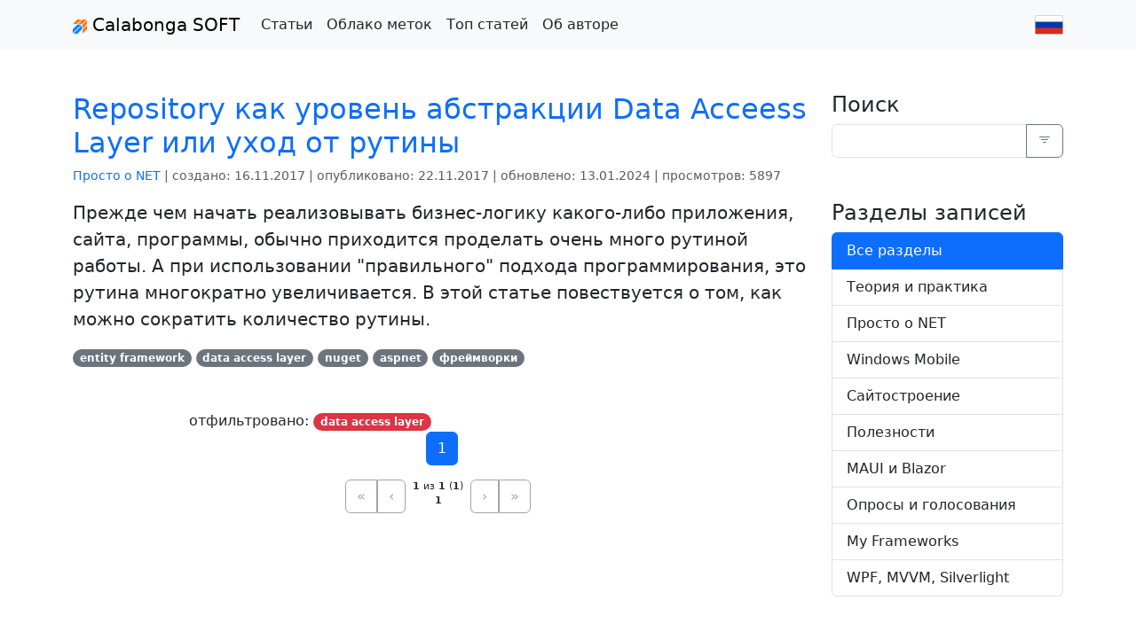

--- FILE ---
content_type: text/html; charset=utf-8
request_url: https://calabonga.net/blog/all/index/0?tag=data%20access%20layer
body_size: 7298
content:
<!DOCTYPE html>
<html lang="en">
<head>
    <base href="/" />
    <meta charset="utf-8" />
    <meta name="viewport" content="width=device-width, initial-scale=1.0" />
    <meta name="description" content="Video you would like to see &#x422;&#x435;&#x43E;&#x440;&#x435;&#x442;&#x438;&#x447;&#x435;&#x441;&#x43A;&#x430;&#x44F; &#x447;&#x430;&#x441;&#x442;&#x44C; &#x43F;&#x440;&#x43E;&#x433;&#x440;&#x430;&#x43C;&#x43C;&#x438;&#x440;&#x43E;&#x432;&#x430;&#x43D;&#x438;&#x44F; &#x438; &#x41E;&#x41E;&#x41F;. &#x41F;&#x43E;&#x43B;&#x435;&#x437;&#x43D;&#x44B;&#x435; &#x440;&#x430;&#x437;&#x433;&#x43E;&#x432;&#x43E;&#x440;&#x44B; &#x43F;&#x440;&#x43E; &#x430;&#x440;&#x445;&#x438;&#x442;&#x435;&#x43A;&#x442;&#x443;&#x440;&#x443; &#x43F;&#x440;&#x438;&#x43B;&#x43E;&#x436;&#x435;&#x43D;&#x438;&#x439;, &#x43F;&#x430;&#x442;&#x442;&#x435;&#x440;&#x43D;&#x44B;, &#x448;&#x430;&#x431;&#x43B;&#x43E;&#x43D;&#x44B; &#x43F;&#x440;&#x43E;&#x435;&#x43A;&#x442;&#x438;&#x440;&#x43E;&#x432;&#x430;&#x43D;&#x438;&#x44F;. &#x410; &#x442;&#x430;&#x43A;&#x436;&#x435; &#x43F;&#x440;&#x430;&#x43A;&#x442;&#x438;&#x447;&#x435;&#x441;&#x43A;&#x43E;&#x435; &#x43F;&#x440;&#x43E;&#x433;&#x440;&#x430;&#x43C;&#x43C;&#x438;&#x440;&#x43E;&#x432;&#x430;&#x43D;&#x438;&#x435; &#x441; &#x43F;&#x440;&#x438;&#x43C;&#x435;&#x440;&#x430;&#x43C;&#x438; &#x43A;&#x43E;&#x434;&#x430;, &#x43F;&#x440;&#x438;&#x43C;&#x435;&#x440;&#x430;&#x43C;&#x438; &#x440;&#x435;&#x430;&#x43B;&#x438;&#x437;&#x430;&#x446;&#x438;&#x438;, &#x441; &#x440;&#x435;&#x430;&#x43B;&#x44C;&#x43D;&#x44B;&#x43C;&#x438; &#x438; &#x43D;&#x435; &#x43E;&#x447;&#x435;&#x43D;&#x44C; &#x43F;&#x440;&#x43E;&#x435;&#x43A;&#x442;&#x430;&#x43C;&#x438;. &#x412; &#x440;&#x430;&#x437;&#x434;&#x435;&#x43B;&#x435; &#x441;&#x43E;&#x431;&#x440;&#x430;&#x43D;&#x44B; &#x43C;&#x430;&#x442;&#x435;&#x440;&#x438;&#x430;&#x43B;&#x44B; &#x43F;&#x43E; &#x43F;&#x440;&#x43E;&#x433;&#x440;&#x430;&#x43C;&#x43C;&#x438;&#x440;&#x43E;&#x432;&#x430;&#x43D;&#x438;&#x44E; &#x43D;&#x430; &#x43F;&#x43B;&#x430;&#x442;&#x444;&#x43E;&#x440;&#x43C;&#x435;.NET, &#x43A;&#x43E;&#x442;&#x43E;&#x440;&#x44B;&#x435; &#x43D;&#x435; &#x432;&#x43E;&#x448;&#x43B;&#x438; &#x432; &#x434;&#x440;&#x443;&#x433;&#x438;&#x435; &#x43A;&#x430;&#x442;&#x435;&#x433;&#x43E;&#x440;&#x438;&#x438;. &#x41E;&#x431;&#x443;&#x447;&#x435;&#x43D;&#x438;&#x435;, &#x430;&#x43D;&#x430;&#x43B;&#x438;&#x437;, &#x443;&#x447;&#x435;&#x431;&#x43D;&#x438;&#x43A;&#x438;. &#x422;&#x435;&#x441;&#x442;&#x438;&#x440;&#x43E;&#x432;&#x430;&#x43D;&#x438;&#x435; &#x444;&#x440;&#x435;&#x439;&#x43C;&#x432;&#x43E;&#x440;&#x43A;&#x43E;&#x432;, &#x441;&#x431;&#x43E;&#x440;&#x43E;&#x43A;, &#x431;&#x438;&#x431;&#x43B;&#x438;&#x43E;&#x442;&#x435;&#x43A;. &#x41C;&#x43E;&#x431;&#x438;&#x43B;&#x44C;&#x43D;&#x430;&#x44F; &#x441;&#x438;&#x441;&#x442;&#x435;&#x43C;&#x430; &#x43E;&#x442; &#x43A;&#x43E;&#x440;&#x43F;&#x43E;&#x440;&#x430;&#x446;&#x438;&#x438; Microsoft. &#x41D;&#x430;&#x43F;&#x438;&#x441;&#x430;&#x43D;&#x438;&#x435; &#x43F;&#x440;&#x43E;&#x433;&#x440;&#x430;&#x43C;&#x43C;, &#x43A;&#x43E;&#x43D;&#x442;&#x440;&#x43E;&#x43B;&#x43E;&#x432; &#x438; &#x43C;&#x43E;&#x43D;&#x435;&#x442;&#x438;&#x437;&#x430;&#x446;&#x438;&#x44F; &#x43F;&#x440;&#x438;&#x43B;&#x43E;&#x436;&#x435;&#x43D;&#x438;&#x439;. &#x420;&#x435;&#x448;&#x435;&#x43D;&#x438;&#x44F;, &#x43F;&#x440;&#x438;&#x43C;&#x435;&#x440;&#x44B; &#x412;&#x441;&#x451; &#x43E; &#x441;&#x430;&#x439;&#x442;&#x43E;&#x441;&#x442;&#x440;&#x43E;&#x435;&#x43D;&#x438;&#x435;. CSS. Web. Design. &#x41C;&#x435;&#x442;&#x43E;&#x434;&#x44B; &#x438; &#x43F;&#x43E;&#x434;&#x445;&#x43E;&#x434;&#x44B;, &#x43F;&#x440;&#x438;&#x43C;&#x435;&#x440;&#x44B; &#x438; &#x441;&#x43E;&#x432;&#x435;&#x442;&#x44B;. &#x41F;&#x43B;&#x430;&#x442;&#x444;&#x43E;&#x440;&#x43C;&#x44B; &#x438; &#x444;&#x440;&#x435;&#x439;&#x43C;&#x432;&#x43E;&#x440;&#x43A;&#x438; &#x434;&#x43B;&#x44F; Frontend &#x438; Backend. All about site building. CSS. Web. Design. Examples, tutorials, advices, etc. Frameworks, libraries, assemblies for backend and frontend. This category contains a posts about database working: Data Access Layers (DALs), Object Relational Mapping (ORMs), Coding helpers and Advices their using and other helpful things. Common features. Issues and their solution. Design Patterns. Tutorials. C Sharp and JavaScript &#x421;&#x441;&#x44B;&#x43B;&#x43A;&#x438;, &#x43A;&#x43E;&#x442;&#x43E;&#x440;&#x44B;&#x435; &#x43C;&#x43E;&#x433;&#x443;&#x442; &#x441;&#x442;&#x430;&#x442;&#x44C; &#x43F;&#x43E;&#x43B;&#x435;&#x437;&#x43D;&#x44B;&#x43C;&#x438; &#x43F;&#x440;&#x438; &#x440;&#x430;&#x437;&#x440;&#x430;&#x431;&#x43E;&#x442;&#x43A;&#x435; &#x43F;&#x440;&#x43E;&#x433;&#x440;&#x430;&#x43C;&#x43C;&#x43D;&#x43E;&#x433;&#x43E; &#x43E;&#x431;&#x435;&#x441;&#x43F;&#x435;&#x447;&#x435;&#x43D;&#x438;&#x44F; &#x438; &#x43F;&#x440;&#x43E;&#x435;&#x43A;&#x442;&#x438;&#x440;&#x43E;&#x432;&#x430;&#x43D;&#x438;&#x438; &#x434;&#x438;&#x437;&#x430;&#x439;&#x43D;&#x430; &#x441;&#x430;&#x439;&#x442;&#x430;. &#x418;&#x43D;&#x441;&#x442;&#x440;&#x443;&#x43C;&#x435;&#x43D;&#x442;&#x44B;. &#x424;&#x440;&#x435;&#x439;&#x43C;&#x432;&#x43E;&#x440;&#x43A;&#x438;. &#x41D;&#x43E;&#x432;&#x43E;&#x441;&#x442;&#x438;. &#x421;&#x43E;&#x432;&#x435;&#x442;&#x44B;. &#x420;&#x435;&#x43A;&#x43E;&#x43C;&#x435;&#x43D;&#x434;&#x430;&#x446;&#x438;&#x438;. &#x412;&#x441;&#x451; &#x43E; Blazor &#x438; &#x42C;&#x424;&#x413;&#x428;. &#x41F;&#x440;&#x438;&#x43C;&#x435;&#x440;&#x44B;, &#x443;&#x440;&#x43E;&#x43A;&#x438;, &#x440;&#x435;&#x448;&#x435;&#x43D;&#x438;&#x44F; &#x438; &#x434;&#x440;&#x443;&#x433;&#x438;&#x435; &#x43F;&#x43E;&#x43B;&#x435;&#x437;&#x43D;&#x43E;&#x441;&#x442;&#x438;. &#x41E;&#x43F;&#x440;&#x43E;&#x441;&#x44B; &#x438; &#x433;&#x43E;&#x43B;&#x43E;&#x441;&#x43E;&#x432;&#x430;&#x43D;&#x438;&#x44F; &#x43D;&#x430; &#x440;&#x430;&#x437;&#x43D;&#x44B;&#x435; &#x442;&#x435;&#x43C;&#x44B;. &#x428;&#x430;&#x431;&#x43B;&#x43E;&#x43D;&#x44B; &#x434;&#x43B;&#x44F; &#x441;&#x43E;&#x437;&#x434;&#x430;&#x43D;&#x438;&#x44F; &#x43C;&#x438;&#x43A;&#x440;&#x43E;&#x441;&#x435;&#x440;&#x432;&#x438;&#x441;&#x43E;&#x432; &#x438; backend API &#x434;&#x43B;&#x44F; Single Page Application &#x43F;&#x440;&#x438;&#x43B;&#x43E;&#x436;&#x435;&#x43D;&#x438;&#x439;. &#x410; &#x442;&#x430;&#x43A;&#x436;&#x435; &#x43F;&#x440;&#x43E; &#x444;&#x440;&#x435;&#x439;&#x43C;&#x432;&#x43E;&#x440;&#x43A; &#x434;&#x43B;&#x44F; &#x441;&#x43E;&#x437;&#x434;&#x430;&#x43D;&#x438;&#x44F; &quot;&#x43C;&#x43E;&#x434;&#x443;&#x43B;&#x44C;&#x43D;&#x43E;&#x433;&#x43E; &#x43C;&#x43E;&#x43D;&#x43E;&#x43B;&#x438;&#x442;&#x430;&quot; &#x43F;&#x43E;&#x434; &#x43D;&#x430;&#x437;&#x432;&#x430;&#x43D;&#x438;&#x435;&#x43C; Commandex. &#x41F;&#x440;&#x43E;&#x433;&#x440;&#x430;&#x43C;&#x43C;&#x438;&#x440;&#x43E;&#x432;&#x430;&#x43D;&#x438;&#x435; &#x43D;&#x430; &#x43F;&#x43B;&#x430;&#x442;&#x444;&#x43E;&#x440;&#x43C;&#x435; Windows Presentation Communication. &#x42F;&#x437;&#x44B;&#x43A; &#x440;&#x430;&#x437;&#x43C;&#x435;&#x442;&#x43A;&#x438; XAML. &#x410; &#x442;&#x430;&#x43A;&#x436;&#x435; &#x430;&#x440;&#x445;&#x438;&#x432;&#x43D;&#x44B;&#x435; &#x441;&#x442;&#x430;&#x442;&#x44C;&#x438; &#x43E; Silverlight. &#x41D;&#x43E; &#x43F;&#x440;&#x438; &#x44D;&#x442;&#x43E;&#x43C; &#x432;&#x441;&#x451; &#x442;&#x430;&#x43A; &#x438;&#x43B;&#x438; &#x438;&#x43D;&#x430;&#x447;&#x435; &#x43F;&#x440;&#x43E; MVVM." />
    <meta name="keywords" content="theory-and-practice Theory and Practice theory-and-practice &#x422;&#x435;&#x43E;&#x440;&#x438;&#x44F; &#x438; &#x43F;&#x440;&#x430;&#x43A;&#x442;&#x438;&#x43A;&#x430; net &#x41F;&#x440;&#x43E;&#x441;&#x442;&#x43E; &#x43E; NET phone Windows Mobile web &#x421;&#x430;&#x439;&#x442;&#x43E;&#x441;&#x442;&#x440;&#x43E;&#x435;&#x43D;&#x438;&#x435; web Site building database Working with data development Development useful &#x41F;&#x43E;&#x43B;&#x435;&#x437;&#x43D;&#x43E;&#x441;&#x442;&#x438; blazor MAUI &#x438; Blazor polls &#x41E;&#x43F;&#x440;&#x43E;&#x441;&#x44B; &#x438; &#x433;&#x43E;&#x43B;&#x43E;&#x441;&#x43E;&#x432;&#x430;&#x43D;&#x438;&#x44F; nimble My Frameworks xaml WPF, MVVM, Silverlight" />
    <title>&#x412;&#x441;&#x451; &#x43E; &#x43F;&#x440;&#x43E;&#x433;&#x440;&#x430;&#x43C;&#x43C;&#x438;&#x440;&#x43E;&#x432;&#x430;&#x43D;&#x438;&#x438; - О сложном просто</title>
    <link href="https://cdn.jsdelivr.net/npm/bootstrap@5.3.2/dist/css/bootstrap.min.css" rel="stylesheet" integrity="sha384-T3c6CoIi6uLrA9TneNEoa7RxnatzjcDSCmG1MXxSR1GAsXEV/Dwwykc2MPK8M2HN" crossorigin="anonymous">
    <script src="https://cdn.jsdelivr.net/npm/bootstrap@5.3.2/dist/js/bootstrap.bundle.min.js" integrity="sha384-C6RzsynM9kWDrMNeT87bh95OGNyZPhcTNXj1NW7RuBCsyN/o0jlpcV8Qyq46cDfL" crossorigin="anonymous"></script>
    <link rel="stylesheet" href="https://cdn.jsdelivr.net/npm/bootstrap-icons@1.11.1/font/bootstrap-icons.css">
    <link rel="stylesheet" href="/css/site.css?v=P6ktW3QQJ9IBm0li3pjnwXxWCuqiMopoQ4kYII9VVhs" />
    <meta name="yandex-verification" content="56f6b571a59f9732" />
    <meta name="zen-verification" content="w3RTU3SltcKGZuSpm32FeUZLEWzTTA7EUTCfYBKOTz5NkPdbupMgd5acez0yjrAd" />
    
</head>
<body>
    <header>
        <nav class="navbar navbar-expand-lg bg-light">
            <div class="container">
                <button class="navbar-toggler" type="button" data-bs-toggle="collapse" data-bs-target="#navbarTogglerDemo03" aria-controls="navbarTogglerDemo03" aria-expanded="false" aria-label="Toggle navigation">
                    <span class="navbar-toggler-icon"></span>
                </button>
                <a class="navbar-brand" href="/">
                    <img src="/images/logo.png" width="16" alt="logo Calabonga SOFT">
                    Calabonga SOFT
                </a>
                <div class="collapse navbar-collapse" id="navbarTogglerDemo03">
                    <ul class="navbar-nav flex-grow-1">
                        <li class="nav-item">
                            <a class="nav-link text-dark" href="/blog/all/index/0">Статьи</a>
                        </li>
                        <li class="nav-item">
                            <a class=" nav-link text-dark" href="/site/cloud">Облако меток</a>
                        </li>
                        <li class="nav-item">
                            <a class="nav-link text-dark" href="/posts/fulltop">Топ статей</a>
                        </li>
                        <li class="nav-item">
                            <a class="nav-link text-dark" href="/site/author">
                                <span>Об авторе</span>
                            </a>
                        </li>
                    </ul>
                    <ul class="navbar-nav d-flex">
                        
<ul class="navbar-nav">
</ul>

<a href="/site/changeculture?returnurl=~%2Fblog%2Fall%2Findex%2F0%3Ftag%3Ddata%2520access%2520layer">
        <img src="/images/ru.png" alt="localization filter" />
</a>
                    </ul>
                </div>
            </div>
        </nav>
    </header>
    <div class="container">
        <main role="main" class="pb-5 mt-5">
            
<div class="row">
    <div class="col-md-9 col-sm-8">
        


<div class="col-md-12 col-sm-12">

                
<div class="mb-5 row">
    <h2>
        <a href="/blog/post/repository-kak-uroven-abstrakcii-data-acceess-layer-ili-uhod-ot-rutiny">Repository &#x43A;&#x430;&#x43A; &#x443;&#x440;&#x43E;&#x432;&#x435;&#x43D;&#x44C; &#x430;&#x431;&#x441;&#x442;&#x440;&#x430;&#x43A;&#x446;&#x438;&#x438; Data Acceess Layer &#x438;&#x43B;&#x438; &#x443;&#x445;&#x43E;&#x434; &#x43E;&#x442; &#x440;&#x443;&#x442;&#x438;&#x43D;&#x44B;</a>
        <div class="float-end">
            


        </div>
    </h2>

    
<p class="small text-muted">

    <a href="/blog/net/index">&#x41F;&#x440;&#x43E;&#x441;&#x442;&#x43E; &#x43E; NET</a> |

    создано:
    <span title="создано" data-toggle="tooltip">16.11.2017</span>
    |
    
опубликовано:
    <span title="опубликовано" data-toggle="tooltip">22.11.2017</span>

    |
    обновлено:
    <span title="обновлено" data-toggle="tooltip">13.01.2024</span>
    |
    просмотров:
    <span title="просмотров" data-toggle="tooltip">5897</span>

</p>
    <p class="lead">&#x41F;&#x440;&#x435;&#x436;&#x434;&#x435; &#x447;&#x435;&#x43C; &#x43D;&#x430;&#x447;&#x430;&#x442;&#x44C; &#x440;&#x435;&#x430;&#x43B;&#x438;&#x437;&#x43E;&#x432;&#x44B;&#x432;&#x430;&#x442;&#x44C; &#x431;&#x438;&#x437;&#x43D;&#x435;&#x441;-&#x43B;&#x43E;&#x433;&#x438;&#x43A;&#x443; &#x43A;&#x430;&#x43A;&#x43E;&#x433;&#x43E;-&#x43B;&#x438;&#x431;&#x43E; &#x43F;&#x440;&#x438;&#x43B;&#x43E;&#x436;&#x435;&#x43D;&#x438;&#x44F;, &#x441;&#x430;&#x439;&#x442;&#x430;, &#x43F;&#x440;&#x43E;&#x433;&#x440;&#x430;&#x43C;&#x43C;&#x44B;, &#x43E;&#x431;&#x44B;&#x447;&#x43D;&#x43E; &#x43F;&#x440;&#x438;&#x445;&#x43E;&#x434;&#x438;&#x442;&#x441;&#x44F; &#x43F;&#x440;&#x43E;&#x434;&#x435;&#x43B;&#x430;&#x442;&#x44C; &#x43E;&#x447;&#x435;&#x43D;&#x44C; &#x43C;&#x43D;&#x43E;&#x433;&#x43E; &#x440;&#x443;&#x442;&#x438;&#x43D;&#x43E;&#x439; &#x440;&#x430;&#x431;&#x43E;&#x442;&#x44B;. &#x410; &#x43F;&#x440;&#x438; &#x438;&#x441;&#x43F;&#x43E;&#x43B;&#x44C;&#x437;&#x43E;&#x432;&#x430;&#x43D;&#x438;&#x438; &quot;&#x43F;&#x440;&#x430;&#x432;&#x438;&#x43B;&#x44C;&#x43D;&#x43E;&#x433;&#x43E;&quot; &#x43F;&#x43E;&#x434;&#x445;&#x43E;&#x434;&#x430; &#x43F;&#x440;&#x43E;&#x433;&#x440;&#x430;&#x43C;&#x43C;&#x438;&#x440;&#x43E;&#x432;&#x430;&#x43D;&#x438;&#x44F;, &#x44D;&#x442;&#x43E; &#x440;&#x443;&#x442;&#x438;&#x43D;&#x430; &#x43C;&#x43D;&#x43E;&#x433;&#x43E;&#x43A;&#x440;&#x430;&#x442;&#x43D;&#x43E; &#x443;&#x432;&#x435;&#x43B;&#x438;&#x447;&#x438;&#x432;&#x430;&#x435;&#x442;&#x441;&#x44F;. &#x412; &#x44D;&#x442;&#x43E;&#x439; &#x441;&#x442;&#x430;&#x442;&#x44C;&#x435; &#x43F;&#x43E;&#x432;&#x435;&#x441;&#x442;&#x432;&#x443;&#x435;&#x442;&#x441;&#x44F; &#x43E; &#x442;&#x43E;&#x43C;, &#x43A;&#x430;&#x43A; &#x43C;&#x43E;&#x436;&#x43D;&#x43E; &#x441;&#x43E;&#x43A;&#x440;&#x430;&#x442;&#x438;&#x442;&#x44C; &#x43A;&#x43E;&#x43B;&#x438;&#x447;&#x435;&#x441;&#x442;&#x432;&#x43E; &#x440;&#x443;&#x442;&#x438;&#x43D;&#x44B;.</p>
    <div>
            <a class="badge rounded-pill bg-secondary" href="/blog/all/index/1?tag=entity%20framework">
                entity framework
            </a>
            <a class="badge rounded-pill bg-secondary" href="/blog/all/index/1?tag=data%20access%20layer">
                data access layer
            </a>
            <a class="badge rounded-pill bg-secondary" href="/blog/all/index/1?tag=nuget">
                nuget
            </a>
            <a class="badge rounded-pill bg-secondary" href="/blog/all/index/1?tag=aspnet">
                aspnet
            </a>
            <a class="badge rounded-pill bg-secondary" href="/blog/all/index/1?tag=%D1%84%D1%80%D0%B5%D0%B9%D0%BC%D0%B2%D0%BE%D1%80%D0%BA%D0%B8">
                &#x444;&#x440;&#x435;&#x439;&#x43C;&#x432;&#x43E;&#x440;&#x43A;&#x438;
            </a>

</div>

</div>
            <div class="row">
                
                    <div class="col-6 text-end">
                        отфильтровано:
                            <a href="/blog/all/index/0">
                                <span class="badge rounded-pill bg-danger">
                                    data access layer
                                    <i class="bi bi-times"></i>
                                </span>
                            </a>
                    </div>
            </div>
            <pager class="my-5" asp-paged-list-url="index"><ul class="pagination justify-content-center"><li class="page-item active"><a class="page-link" href="/blog/all/index/1?tag=data%20access%20layer">1</a></li></ul><div class="btn-toolbar d-flex justify-content-center"><div aria-label="First group" class="btn-group me-2" role="group"><a class="btn btn-outline-secondary disabled" href="/blog/all/index/1?tag=data%20access%20layer" title="&#x43F;&#x435;&#x440;&#x432;&#x430;&#x44F; &#x441;&#x442;&#x440;&#x430;&#x43D;&#x438;&#x446;&#x430;">&#xAB;</a><a class="btn btn-outline-secondary disabled" href="/blog/all/index/0?tag=data%20access%20layer" title="&#x43F;&#x440;&#x435;&#x434;&#x44B;&#x434;&#x443;&#x449;&#x430;&#x44F; &#x433;&#x440;&#x443;&#x43F;&#x43F;&#x430; &#x441;&#x442;&#x440;&#x430;&#x43D;&#x438;&#x446;">&#x2039;</a></div><div aria-label="Middle group" class="btn-group me-2 text-center align-middle" role="group"><span style="font-size:70%"><b title="текущая страница">1</b> из <b title="всего страниц">1</b> (<b title="группа страниц">1</b>)<br /><b title="всего записей">1</b></span></div><div aria-label="Last group" class="btn-group me-2" role="group"><a class="btn btn-outline-secondary disabled" href="/blog/all/index/1?tag=data%20access%20layer" title="&#x441;&#x43B;&#x435;&#x434;&#x443;&#x44E;&#x449;&#x430;&#x44F; &#x433;&#x440;&#x443;&#x43F;&#x43F;&#x430; &#x441;&#x442;&#x440;&#x430;&#x43D;&#x438;&#x446;">&#x203A;</a><a class="btn btn-outline-secondary disabled" href="/blog/all/index/1?tag=data%20access%20layer" title="&#x43F;&#x43E;&#x441;&#x43B;&#x435;&#x434;&#x43D;&#x44F;&#x44F; &#x441;&#x442;&#x440;&#x430;&#x43D;&#x438;&#x446;&#x430;">&#xBB;</a></div></div></pager>
</div>



    </div>
    <div class="col-md-3 col-sm-4">
        
    <h4>Поиск</h4>
    <div class="mb-5">
        <form method="get" action="/blog/all/index/0">
    <div class="input-group">
        <input type="text" class="form-control" id="search" name="search" value="">
        <button class="btn btn-outline-secondary" type="submit">
            <i class="bi bi-filter"></i>
        </button>
    </div>
</form>


    </div>

        

<h4>&#x420;&#x430;&#x437;&#x434;&#x435;&#x43B;&#x44B; &#x437;&#x430;&#x43F;&#x438;&#x441;&#x435;&#x439;</h4>
<div class="list-group mb-5">
    <a class="list-group-item list-group-item-action active" href="/blog/all/index">
        Все разделы
    </a>
        <a class="list-group-item list-group-item-action " href="/blog/theory-and-practice/index">&#x422;&#x435;&#x43E;&#x440;&#x438;&#x44F; &#x438; &#x43F;&#x440;&#x430;&#x43A;&#x442;&#x438;&#x43A;&#x430;</a>
        <a class="list-group-item list-group-item-action " href="/blog/net/index">&#x41F;&#x440;&#x43E;&#x441;&#x442;&#x43E; &#x43E; NET</a>
        <a class="list-group-item list-group-item-action " href="/blog/phone/index">Windows Mobile</a>
        <a class="list-group-item list-group-item-action " href="/blog/web/index">&#x421;&#x430;&#x439;&#x442;&#x43E;&#x441;&#x442;&#x440;&#x43E;&#x435;&#x43D;&#x438;&#x435;</a>
        <a class="list-group-item list-group-item-action " href="/blog/useful/index">&#x41F;&#x43E;&#x43B;&#x435;&#x437;&#x43D;&#x43E;&#x441;&#x442;&#x438;</a>
        <a class="list-group-item list-group-item-action " href="/blog/blazor/index">MAUI &#x438; Blazor</a>
        <a class="list-group-item list-group-item-action " href="/blog/polls/index">&#x41E;&#x43F;&#x440;&#x43E;&#x441;&#x44B; &#x438; &#x433;&#x43E;&#x43B;&#x43E;&#x441;&#x43E;&#x432;&#x430;&#x43D;&#x438;&#x44F;</a>
        <a class="list-group-item list-group-item-action " href="/blog/nimble/index">My Frameworks</a>
        <a class="list-group-item list-group-item-action " href="/blog/xaml/index">WPF, MVVM, Silverlight</a>
</div>


        
    </div>
</div>


        </main>
    </div>
    <footer class="text-muted text-center">
        <div class="container">
            <ul class="nav nav-pills justify-content-center">

                <li class="nav-item">
                    <a class="nav-link" href="/site/about">
                        <span>О блоге</span>
                    </a>
                </li>
                <li class="nav-item">
                    <a class="nav-link" href="/site/thanks">
                        <span>Благодарности</span>
                    </a>
                </li>
                <li class="nav-item">
                    <a class="nav-link" href="/site/feedback">
                        <span>Обратная связь</span>
                    </a>
                </li>

                <li class="nav-item">
                    <a class="nav-link" href="/site/privacypolicy">
                        <span>Политика конфиденциальности</span>
                    </a>
                </li>
                <li class="nav-item">
                    <a class="nav-link" href="/site/sponsors">
                        <span>Спонсорам</span>
                    </a>
                </li>
            </ul>

        </div>
        <div class="container mt-5">
            <p class="small">
                2005-2025     <a class="text-secondary" href="/identity/account/login?returnurl=~%2Fblog%2Fall%2Findex%2F0%3Ftag%3Ddata%2520access%2520layer">&copy;</a>
 Calabonga SOFT<br />
                Все права защищены по лицензии <i>Creative Commons BY-NC-SA</i><br />
                При использовании материалов сайта ссылка на ресурс обязательна!<br />
                v.10.0.1


                <br />
                
                
                    <!--LiveInternet counter-->
                    <script type="text/javascript">
                            <!--
                        document.write("<a href='http://www.liveinternet.ru/click' " +
                            "target=_blank><img src='//counter.yadro.ru/hit?t14.10;r" +
                            escape(document.referrer) + ((typeof (screen) == "undefined") ? "" :
                                ";s" + screen.width + "*" + screen.height + "*" + (screen.colorDepth ?
                                    screen.colorDepth : screen.pixelDepth)) + ";u" + escape(document.URL) +
                            ";h" + escape(document.title.substring(0, 80)) + ";" + Math.random() +
                            "' alt='' title='LiveInternet: показано число просмотров за 24" +
                            " часа, посетителей за 24 часа и за сегодня' " +
                            "border='0' width='88' height='31'><\/a>")
                            //--></script>
                    <!--/LiveInternet-->
                    <!-- Yandex.Metrika informer -->
                    <a href="https://metrika.yandex.ru/stat/?id=17574001&amp;from=informer"
                       target="_blank" rel="nofollow">
                        <img src="https://informer.yandex.ru/informer/17574001/3_0_F5F5F5FF_F5F5F5FF_0_pageviews"
                             style="width:88px; height:31px; border:0;" alt="Яндекс.Метрика" title="Яндекс.Метрика: данные за сегодня (просмотры, визиты и уникальные посетители)" />
                    </a>
                    <!-- /Yandex.Metrika informer -->
                    <!-- Yandex.Metrika counter -->
                    <script type="text/javascript">
                        (function(m,e,t,r,i,k,a){m[i]=m[i]||function(){(m[i].a=m[i].a||[]).push(arguments)};
                        m[i].l=1*new Date();
                        for (var j = 0; j < document.scripts.length; j++) {if (document.scripts[j].src === r) { return; }}
                        k=e.createElement(t),a=e.getElementsByTagName(t)[0],k.async=1,k.src=r,a.parentNode.insertBefore(k,a)})
                        (window, document, "script", "https://mc.yandex.ru/metrika/tag.js", "ym");

                        ym(17574001, "init", {
                             clickmap:true,
                             trackLinks:true,
                             accurateTrackBounce:true
                        });
                    </script>
                    <noscript><div><img src="https://mc.yandex.ru/watch/17574001" style="position:absolute; left:-9999px;" alt="" /></div></noscript>
                    <!-- /Yandex.Metrika counter -->
                
            </p>
        </div>
    </footer>
    <script src="/lib/jquery/dist/jquery.js"></script>
    <script src="https://cdn.jsdelivr.net/npm/@popperjs/core@2.11.6/dist/umd/popper.min.js" integrity="sha384-oBqDVmMz9ATKxIep9tiCxS/Z9fNfEXiDAYTujMAeBAsjFuCZSmKbSSUnQlmh/jp3" crossorigin="anonymous"></script>
    <script src="https://cdn.jsdelivr.net/npm/bootstrap@5.2.1/dist/js/bootstrap.min.js" integrity="sha384-7VPbUDkoPSGFnVtYi0QogXtr74QeVeeIs99Qfg5YCF+TidwNdjvaKZX19NZ/e6oz" crossorigin="anonymous"></script>
    <script src="/js/site.js?v=3elhXNeOQck1gkHm_aONccdbZ-czRJLaXSBWivpMQ5Q"></script>

    
</body>
</html>

--- FILE ---
content_type: text/css
request_url: https://calabonga.net/css/site.css?v=P6ktW3QQJ9IBm0li3pjnwXxWCuqiMopoQ4kYII9VVhs
body_size: 3552
content:
html {
    font-size: 14px;
}

@media (min-width: 768px) {
    html {
        font-size: 16px;
    }
}

html {
    position: relative;
    min-height: 100%;
}

body {
    margin-bottom: 70px;
}

a {
    text-decoration: none !important;
}


dd {
    padding-left: 20px;
    border: 1px solid #ccc;
}

/*---- tags size ----*/
.cloud > a {
    padding: 5px;
    line-height: 2.1em;
    vertical-align: middle;
}

a.tag0, a.tag1, a.tag2, a.tag3, a.tag4, a.tag5, a.tag6, a.tag7, a.tag8, a.tag9 {
    text-decoration: none;
}

a.tag0 {
    font-size: 1.1em;
}

a.tag1 {
    font-size: 1.3em;
}

a.tag2 {
    font-size: 1.5em;
}

a.tag3 {
    font-size: 1.7em;
}

a.tag4 {
    font-size: 1.9em;
}

a.tag5 {
    font-size: 2.1em;
}

a.tag6 {
    font-size: 2.3em;
}

a.tag7 {
    font-size: 2.5em;
}

a.tag8 {
    font-size: 2.7em;
}

a.tag9 {
    font-size: 2.9em;
}

/*---- menu ----*/
.hidden-menu {
    display: block;
    position: fixed;
    list-style: none;
    padding: 10px;
    margin: 0;
    box-sizing: border-box;
    width: 300px;
    background-color: #fff;
    height: 100%;
    top: 30px;
    right: -300px;
    transition: right .2s;
    z-index: 222;
    -webkit-transform: translateZ(0);
    -webkit-backface-visibility: hidden;
}

.hidden-menu-ticker {
    display: none;
}

.btn-menu {
    color: #09c;
    background-color: #fff;
    padding: 5px;
    position: fixed;
    top: 0;
    right: 5px;
    cursor: pointer;
    transition: right .23s;
    z-index: 3;
    width: 35px;
    -webkit-transform: translateZ(0);
    -webkit-backface-visibility: hidden;
}

    .btn-menu span {
        display: block;
        height: 5px;
        background-color: #09c;
        margin: 5px 0 0;
        transition: all .1s linear .23s;
        position: relative;
    }

        .btn-menu span.first {
            margin-top: 0;
        }

.hidden-menu-ticker:checked ~ .btn-menu {
    right: 10px;
}

.hidden-menu-ticker:checked ~ .hidden-menu {
    right: 0;
}

.hidden-menu-ticker:checked ~ .btn-menu span.first {
    -webkit-transform: rotate(45deg);
    top: 10px;
}

.hidden-menu-ticker:checked ~ .btn-menu span.second {
    opacity: 0;
}

.hidden-menu-ticker:checked ~ .btn-menu span.third {
    -webkit-transform: rotate(-45deg);
    top: -10px;
}

div.syntaxhighlighter {
    overflow: visible !important;
}

.total-text {
    display: block;
}

@media (min-width: 992px) {
    .total-text {
        text-align: center;
        font-size: 52px;
    }

    .total-percent {
        font-size: 28px;
    }
}

@media (min-width: 768px) {
    .total-text {
        font-size: 44px;
    }

    .total-percent {
        font-size: 18px;
    }
}

@media (max-width: 767px) {
    .total-text {
        font-size: 28px;
    }

    .total-percent {
        font-size: 16px;
    }
}

.code {
    text-align: center;
    font-size: 75%;
    color: #888;
}

    .code.sl {
        display: block;
    }

    .code a:link {
        color: #666;
    }

.dropArea {
    color: #555;
    text-align: center;
    width: 100%;
    padding: 4px 0;
    margin: 4px auto;
    background: #fafafa;
    position: relative;
    display: flex;
    border: 1px solid #CCCCCC;
    min-height: 100px;
}

    .dropArea:hover {
        background-color: rgb(202, 255, 243);
        color: #333;
    }

    .dropArea input[type=file] {
        position: absolute;
        width: 100%;
        height: 100%;
        opacity: 0;
        cursor: pointer;
        position: absolute;
        top: 0;
        left: 0;
    }

.dropAreaDrug {
    background-color: #22bf51;
}


--- FILE ---
content_type: text/javascript
request_url: https://calabonga.net/js/site.js?v=3elhXNeOQck1gkHm_aONccdbZ-czRJLaXSBWivpMQ5Q
body_size: 569
content:
// Please see documentation at https://docs.microsoft.com/aspnet/core/client-side/bundling-and-minification
// for details on configuring this project to bundle and minify static web assets.

// Write your JavaScript code.
function setCookie(name, value, expired) {
    let date = new Date();
    date.setTime(date.getTime() + (expired * 24 * 60 * 60 * 1000));
    const expires = "expires=" + date.toUTCString();
    document.cookie = name + "=" + value + "; " + expires + "; path=/";
}

setCookie("time_zone", Intl.DateTimeFormat().resolvedOptions().timeZone, 30);